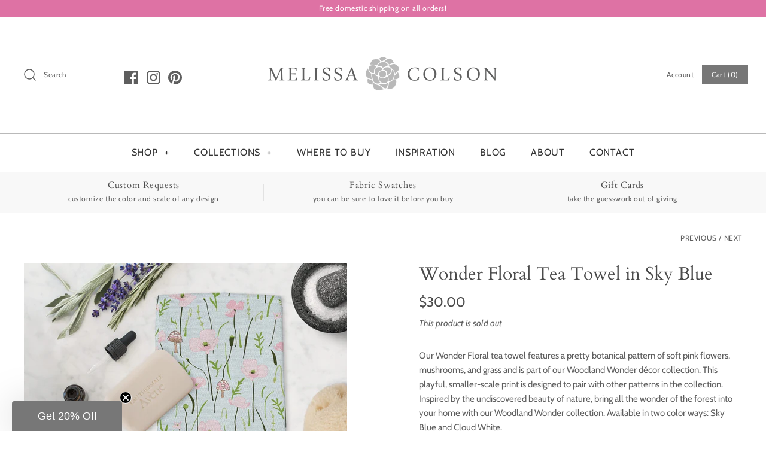

--- FILE ---
content_type: application/javascript; charset=utf-8
request_url: https://recommendations.loopclub.io/v2/storefront/template/?product_id=4808446410815&theme_id=128579993817&page=melissacolson.com%2Fcollections%2Fwoodland-wonder-collection%2Fproducts%2Fwonder-floral-tea-towel-in-sky-blue&r_type=product&r_id=4808446410815&page_type=product_page&currency=USD&shop=melissa-colson.myshopify.com&user_id=1767710877-96bab250-53bd-4ee0-9080-663ee963abdb&theme_store_id=568&locale=en&screen=desktop&qs=%7B%7D&client_id=b18685fa-5719-4a11-92ea-8116da5edba4&collection=woodland-wonder-collection&cbt=true&cbs=true&market=829391065&callback=jsonp_callback_90987
body_size: 6117
content:
jsonp_callback_90987({"visit_id":"1767710879-0489f54b-2069-4a25-9c78-00e14728bae7","widgets":[{"id":193033,"page_id":57949,"widget_serve_id":"e555a2fe-7ec1-44f7-9bbb-44b07469116d","type":"bought_together","max_content":10,"min_content":1,"enabled":true,"location":"#shopify-section-product-template > div:nth-of-type(1)","title":"Pairs Well With","css":"[data-rk-widget-id='193033'] .rktheme-addtocart-select-arrow::after {  border-top-color: #fff;}[data-rk-widget-id='193033'] .rktheme-bundle-add-to-cart {  background-color: #777777;  color: #fff;}[data-rk-widget-id='193033'] .rktheme-bundle-add-to-cart:hover {  background-color: #777777;}[data-rk-widget-id='193033'] .rktheme-bundle-total-price-amounts {  color: #777777;}[data-rk-widget-id='193033'] .rktheme-bundle-product-item-prices {  color: #777777;}[data-rk-widget-id='193033'] .rktheme-widget-title {  font-size: 40px;}","layout":"carousel","cart_button_text":"Add to Cart","page_type":"product_page","desktop_per_view":4,"mobile_per_view":2,"carousel_control":"arrow","position_enabled":true,"position":3,"enable_cart_button":false,"cart_button_template":null,"extra":{"slots":[],"auto_position_on":true,"auto_position_last_updated_at":1596916462344},"enable_popup":false,"popup_config":{},"show_discount_label":false,"allow_out_of_stock":true,"tablet_per_view":3,"discount_config":{},"cart_properties":{},"template":"<section class='rktheme-widget-container' data-layout='carousel'>    <h4 class='align-center'><span>Pairs Well With</span></h4>    <div class='rktheme-carousel-wrap'>      <div class='rktheme-carousel-container glide'>        <div class=\"rktheme-carousel-track glide__track\" data-glide-el=\"track\">          <ul class=\"rktheme-carousel-slides glide__slides\">                                                                                                                <li class='rktheme-carousel-slide glide__slide'>                <div class='rktheme-product-card rktheme-grid-product' data-rk-product-id='4438985670719'>                  <a class='rktheme-product-image-wrap' href='/products/olivia-the-owl-art-print' data-rk-track-type='clicked' data-rk-track-prevent-default='true'>                      <img class='rktheme-product-image  rktheme-product-image--primary' data-sizes=\"auto\" src=\"https://cdn.shopify.com/s/files/1/0105/6289/5935/products/olivia-the-owl-giclee-art-print-171776_600x.jpg?v=1602821923\" data-src=\"https://cdn.shopify.com/s/files/1/0105/6289/5935/products/olivia-the-owl-giclee-art-print-171776_600x.jpg?v=1602821923\" data-srcset=\"https://cdn.shopify.com/s/files/1/0105/6289/5935/products/olivia-the-owl-giclee-art-print-171776_180x.jpg?v=1602821923 180w 180h, https://cdn.shopify.com/s/files/1/0105/6289/5935/products/olivia-the-owl-giclee-art-print-171776_360x.jpg?v=1602821923 360w 360h, https://cdn.shopify.com/s/files/1/0105/6289/5935/products/olivia-the-owl-giclee-art-print-171776_540x.jpg?v=1602821923 540w 540h, https://cdn.shopify.com/s/files/1/0105/6289/5935/products/olivia-the-owl-giclee-art-print-171776_720x.jpg?v=1602821923 720w 720h, https://cdn.shopify.com/s/files/1/0105/6289/5935/products/olivia-the-owl-giclee-art-print-171776_900x.jpg?v=1602821923 900w 900h, https://cdn.shopify.com/s/files/1/0105/6289/5935/products/olivia-the-owl-giclee-art-print-171776_1080x.jpg?v=1602821923 1080w 1080h, https://cdn.shopify.com/s/files/1/0105/6289/5935/products/olivia-the-owl-giclee-art-print-171776_1296x.jpg?v=1602821923 1296w 1296h, https://cdn.shopify.com/s/files/1/0105/6289/5935/products/olivia-the-owl-giclee-art-print-171776_1512x.jpg?v=1602821923 1512w 1512h, https://cdn.shopify.com/s/files/1/0105/6289/5935/products/olivia-the-owl-giclee-art-print-171776_1728x.jpg?v=1602821923 1728w 1728h, https://cdn.shopify.com/s/files/1/0105/6289/5935/products/olivia-the-owl-giclee-art-print-171776_1950x.jpg?v=1602821923 1950w 1950h, https://cdn.shopify.com/s/files/1/0105/6289/5935/products/olivia-the-owl-giclee-art-print-171776.jpg?v=1602821923 2000w 2000h\" alt='Olivia the Owl Giclée Art Print' />                      <img class='rktheme-product-image  Image--lazyload rktheme-product-image--secondary' data-sizes=\"auto\" src=\"https://cdn.shopify.com/s/files/1/0105/6289/5935/products/olivia-the-owl-giclee-art-print-209219_600x.jpg?v=1602821923\" data-src=\"https://cdn.shopify.com/s/files/1/0105/6289/5935/products/olivia-the-owl-giclee-art-print-209219_600x.jpg?v=1602821923\" data-srcset=\"https://cdn.shopify.com/s/files/1/0105/6289/5935/products/olivia-the-owl-giclee-art-print-209219_180x.jpg?v=1602821923 180w 180h, https://cdn.shopify.com/s/files/1/0105/6289/5935/products/olivia-the-owl-giclee-art-print-209219_360x.jpg?v=1602821923 360w 360h, https://cdn.shopify.com/s/files/1/0105/6289/5935/products/olivia-the-owl-giclee-art-print-209219_540x.jpg?v=1602821923 540w 540h, https://cdn.shopify.com/s/files/1/0105/6289/5935/products/olivia-the-owl-giclee-art-print-209219_720x.jpg?v=1602821923 720w 720h, https://cdn.shopify.com/s/files/1/0105/6289/5935/products/olivia-the-owl-giclee-art-print-209219_900x.jpg?v=1602821923 900w 900h, https://cdn.shopify.com/s/files/1/0105/6289/5935/products/olivia-the-owl-giclee-art-print-209219_1080x.jpg?v=1602821923 1080w 1080h, https://cdn.shopify.com/s/files/1/0105/6289/5935/products/olivia-the-owl-giclee-art-print-209219_1296x.jpg?v=1602821923 1296w 1296h, https://cdn.shopify.com/s/files/1/0105/6289/5935/products/olivia-the-owl-giclee-art-print-209219_1512x.jpg?v=1602821923 1512w 1512h, https://cdn.shopify.com/s/files/1/0105/6289/5935/products/olivia-the-owl-giclee-art-print-209219_1728x.jpg?v=1602821923 1728w 1728h, https://cdn.shopify.com/s/files/1/0105/6289/5935/products/olivia-the-owl-giclee-art-print-209219_1950x.jpg?v=1602821923 1950w 1950h, https://cdn.shopify.com/s/files/1/0105/6289/5935/products/olivia-the-owl-giclee-art-print-209219.jpg?v=1602821923 2048w 2048h\" alt='Olivia the Owl Giclée Art Print' />                    <div class='rktheme-discount-label' data-compare-price=\"None\" data-price=\"30.0\" data-label=\"{percent} off\"></div>                    <div class='rktheme-added-to-cart-tooltip'>Added to cart!</div>                  </a>                  <div class='rktheme-product-details'>                      <div class='rktheme-product-vendor rktheme-product-vendor--above-title'>Melissa Colson</div>                    <a class='rktheme-product-title' href='/products/olivia-the-owl-art-print' data-rk-track-type='clicked' data-rk-track-prevent-default='true'>                      Olivia the Owl Giclée Art Print                    </a>                      <div class='rktheme-product-vendor rktheme-product-vendor--below-title'>Melissa Colson</div>                    <div class='rktheme-product-price-wrap' data-compare-price='False'>                        <span class='rktheme-product-price rktheme-product-price--original'>                          <span class='money'>$30.00</span>                        </span>                    </div>                    <div class='rktheme-addtocart-container'>                        <div class='rktheme-addtocart-select-wrap'>                          <select class='rktheme-addtocart-select'>                            <option selected disabled value=\"-1\">Add to cart</option>                                <option value=\"31529404891199\">8\" x 10\"</option>                                <option value=\"31529404923967\">11\" x 14\"</option>                                <option value=\"31529404956735\">16\" x 20\"</option>                          </select>                          <div class='rktheme-addtocart-select-arrow'></div>                        </div>                    </div>                  </div>                </div>              </li>                                                                                                                <li class='rktheme-carousel-slide glide__slide'>                <div class='rktheme-product-card rktheme-grid-product' data-rk-product-id='4439015129151'>                  <a class='rktheme-product-image-wrap' href='/products/wonder-floral-giclee-art-print-1-of-2' data-rk-track-type='clicked' data-rk-track-prevent-default='true'>                      <img class='rktheme-product-image  rktheme-product-image--primary' data-sizes=\"auto\" src=\"https://cdn.shopify.com/s/files/1/0105/6289/5935/products/wonder-floral-1-of-2-art-print-882206_600x.jpg?v=1579217084\" data-src=\"https://cdn.shopify.com/s/files/1/0105/6289/5935/products/wonder-floral-1-of-2-art-print-882206_600x.jpg?v=1579217084\" data-srcset=\"https://cdn.shopify.com/s/files/1/0105/6289/5935/products/wonder-floral-1-of-2-art-print-882206_180x.jpg?v=1579217084 180w 180h, https://cdn.shopify.com/s/files/1/0105/6289/5935/products/wonder-floral-1-of-2-art-print-882206_360x.jpg?v=1579217084 360w 360h, https://cdn.shopify.com/s/files/1/0105/6289/5935/products/wonder-floral-1-of-2-art-print-882206_540x.jpg?v=1579217084 540w 540h, https://cdn.shopify.com/s/files/1/0105/6289/5935/products/wonder-floral-1-of-2-art-print-882206_720x.jpg?v=1579217084 720w 720h, https://cdn.shopify.com/s/files/1/0105/6289/5935/products/wonder-floral-1-of-2-art-print-882206_900x.jpg?v=1579217084 900w 900h, https://cdn.shopify.com/s/files/1/0105/6289/5935/products/wonder-floral-1-of-2-art-print-882206_1080x.jpg?v=1579217084 1080w 1080h, https://cdn.shopify.com/s/files/1/0105/6289/5935/products/wonder-floral-1-of-2-art-print-882206_1296x.jpg?v=1579217084 1296w 1296h, https://cdn.shopify.com/s/files/1/0105/6289/5935/products/wonder-floral-1-of-2-art-print-882206_1512x.jpg?v=1579217084 1512w 1512h, https://cdn.shopify.com/s/files/1/0105/6289/5935/products/wonder-floral-1-of-2-art-print-882206_1728x.jpg?v=1579217084 1728w 1728h, https://cdn.shopify.com/s/files/1/0105/6289/5935/products/wonder-floral-1-of-2-art-print-882206_1950x.jpg?v=1579217084 1950w 1950h, https://cdn.shopify.com/s/files/1/0105/6289/5935/products/wonder-floral-1-of-2-art-print-882206.jpg?v=1579217084 2000w 2000h\" alt='Wonder Floral Giclée Art Print (1 of 2)' />                    <div class='rktheme-discount-label' data-compare-price=\"None\" data-price=\"30.0\" data-label=\"{percent} off\"></div>                    <div class='rktheme-added-to-cart-tooltip'>Added to cart!</div>                  </a>                  <div class='rktheme-product-details'>                      <div class='rktheme-product-vendor rktheme-product-vendor--above-title'>Melissa Colson</div>                    <a class='rktheme-product-title' href='/products/wonder-floral-giclee-art-print-1-of-2' data-rk-track-type='clicked' data-rk-track-prevent-default='true'>                      Wonder Floral Giclée Art Print (1 of 2)                    </a>                      <div class='rktheme-product-vendor rktheme-product-vendor--below-title'>Melissa Colson</div>                    <div class='rktheme-product-price-wrap' data-compare-price='False'>                        <span class='rktheme-product-price rktheme-product-price--original'>                          <span class='money'>$30.00</span>                        </span>                    </div>                    <div class='rktheme-addtocart-container'>                        <div class='rktheme-addtocart-select-wrap'>                          <select class='rktheme-addtocart-select'>                            <option selected disabled value=\"-1\">Add to cart</option>                                <option value=\"31529520922687\">8\" x 10\"</option>                                <option value=\"31529520955455\">11\" x 14\"</option>                                <option value=\"31529520988223\">16\" x 20\"</option>                          </select>                          <div class='rktheme-addtocart-select-arrow'></div>                        </div>                    </div>                  </div>                </div>              </li>                                                                                                                <li class='rktheme-carousel-slide glide__slide'>                <div class='rktheme-product-card rktheme-grid-product' data-rk-product-id='4648623407167'>                  <a class='rktheme-product-image-wrap' href='/products/little-acorns-art-print' data-rk-track-type='clicked' data-rk-track-prevent-default='true'>                      <img class='rktheme-product-image  rktheme-product-image--primary' data-sizes=\"auto\" src=\"https://cdn.shopify.com/s/files/1/0105/6289/5935/products/little-acorns-giclee-art-print-921011_600x.jpg?v=1602821913\" data-src=\"https://cdn.shopify.com/s/files/1/0105/6289/5935/products/little-acorns-giclee-art-print-921011_600x.jpg?v=1602821913\" data-srcset=\"https://cdn.shopify.com/s/files/1/0105/6289/5935/products/little-acorns-giclee-art-print-921011_180x.jpg?v=1602821913 180w 180h, https://cdn.shopify.com/s/files/1/0105/6289/5935/products/little-acorns-giclee-art-print-921011_360x.jpg?v=1602821913 360w 360h, https://cdn.shopify.com/s/files/1/0105/6289/5935/products/little-acorns-giclee-art-print-921011_540x.jpg?v=1602821913 540w 540h, https://cdn.shopify.com/s/files/1/0105/6289/5935/products/little-acorns-giclee-art-print-921011_720x.jpg?v=1602821913 720w 720h, https://cdn.shopify.com/s/files/1/0105/6289/5935/products/little-acorns-giclee-art-print-921011_900x.jpg?v=1602821913 900w 900h, https://cdn.shopify.com/s/files/1/0105/6289/5935/products/little-acorns-giclee-art-print-921011_1080x.jpg?v=1602821913 1080w 1080h, https://cdn.shopify.com/s/files/1/0105/6289/5935/products/little-acorns-giclee-art-print-921011_1296x.jpg?v=1602821913 1296w 1296h, https://cdn.shopify.com/s/files/1/0105/6289/5935/products/little-acorns-giclee-art-print-921011_1512x.jpg?v=1602821913 1512w 1512h, https://cdn.shopify.com/s/files/1/0105/6289/5935/products/little-acorns-giclee-art-print-921011_1728x.jpg?v=1602821913 1728w 1728h, https://cdn.shopify.com/s/files/1/0105/6289/5935/products/little-acorns-giclee-art-print-921011_1950x.jpg?v=1602821913 1950w 1950h, https://cdn.shopify.com/s/files/1/0105/6289/5935/products/little-acorns-giclee-art-print-921011.jpg?v=1602821913 2000w 2000h\" alt='Little Acorns Giclée Art Print' />                      <img class='rktheme-product-image  Image--lazyload rktheme-product-image--secondary' data-sizes=\"auto\" src=\"https://cdn.shopify.com/s/files/1/0105/6289/5935/products/little-acorns-giclee-art-print-425156_600x.jpg?v=1602821913\" data-src=\"https://cdn.shopify.com/s/files/1/0105/6289/5935/products/little-acorns-giclee-art-print-425156_600x.jpg?v=1602821913\" data-srcset=\"https://cdn.shopify.com/s/files/1/0105/6289/5935/products/little-acorns-giclee-art-print-425156_180x.jpg?v=1602821913 180w 180h, https://cdn.shopify.com/s/files/1/0105/6289/5935/products/little-acorns-giclee-art-print-425156_360x.jpg?v=1602821913 360w 360h, https://cdn.shopify.com/s/files/1/0105/6289/5935/products/little-acorns-giclee-art-print-425156_540x.jpg?v=1602821913 540w 540h, https://cdn.shopify.com/s/files/1/0105/6289/5935/products/little-acorns-giclee-art-print-425156_720x.jpg?v=1602821913 720w 720h, https://cdn.shopify.com/s/files/1/0105/6289/5935/products/little-acorns-giclee-art-print-425156_900x.jpg?v=1602821913 900w 900h, https://cdn.shopify.com/s/files/1/0105/6289/5935/products/little-acorns-giclee-art-print-425156_1080x.jpg?v=1602821913 1080w 1080h, https://cdn.shopify.com/s/files/1/0105/6289/5935/products/little-acorns-giclee-art-print-425156_1296x.jpg?v=1602821913 1296w 1296h, https://cdn.shopify.com/s/files/1/0105/6289/5935/products/little-acorns-giclee-art-print-425156_1512x.jpg?v=1602821913 1512w 1512h, https://cdn.shopify.com/s/files/1/0105/6289/5935/products/little-acorns-giclee-art-print-425156_1728x.jpg?v=1602821913 1728w 1728h, https://cdn.shopify.com/s/files/1/0105/6289/5935/products/little-acorns-giclee-art-print-425156_1950x.jpg?v=1602821913 1950w 1950h, https://cdn.shopify.com/s/files/1/0105/6289/5935/products/little-acorns-giclee-art-print-425156.jpg?v=1602821913 2048w 2048h\" alt='Little Acorns Giclée Art Print' />                    <div class='rktheme-discount-label' data-compare-price=\"None\" data-price=\"30.0\" data-label=\"{percent} off\"></div>                    <div class='rktheme-added-to-cart-tooltip'>Added to cart!</div>                  </a>                  <div class='rktheme-product-details'>                      <div class='rktheme-product-vendor rktheme-product-vendor--above-title'>Melissa Colson</div>                    <a class='rktheme-product-title' href='/products/little-acorns-art-print' data-rk-track-type='clicked' data-rk-track-prevent-default='true'>                      Little Acorns Giclée Art Print                    </a>                      <div class='rktheme-product-vendor rktheme-product-vendor--below-title'>Melissa Colson</div>                    <div class='rktheme-product-price-wrap' data-compare-price='False'>                        <span class='rktheme-product-price rktheme-product-price--original'>                          <span class='money'>$30.00</span>                        </span>                    </div>                    <div class='rktheme-addtocart-container'>                        <div class='rktheme-addtocart-select-wrap'>                          <select class='rktheme-addtocart-select'>                            <option selected disabled value=\"-1\">Add to cart</option>                                <option value=\"32535013589055\">8\" x 10\"</option>                                <option value=\"32535013621823\">11\" x 14\"</option>                                <option value=\"32535013654591\">16\" x 20\"</option>                          </select>                          <div class='rktheme-addtocart-select-arrow'></div>                        </div>                    </div>                  </div>                </div>              </li>                                                                                                                <li class='rktheme-carousel-slide glide__slide'>                <div class='rktheme-product-card rktheme-grid-product' data-rk-product-id='4808756428863'>                  <a class='rktheme-product-image-wrap' href='/products/woodland-bouquet-tea-towel-in-sky-blue' data-rk-track-type='clicked' data-rk-track-prevent-default='true'>                      <img class='rktheme-product-image  rktheme-product-image--primary' data-sizes=\"auto\" src=\"https://cdn.shopify.com/s/files/1/0105/6289/5935/products/woodland-bouquet-tea-towel-in-sky-blue-897040_600x.jpg?v=1614452981\" data-src=\"https://cdn.shopify.com/s/files/1/0105/6289/5935/products/woodland-bouquet-tea-towel-in-sky-blue-897040_600x.jpg?v=1614452981\" data-srcset=\"https://cdn.shopify.com/s/files/1/0105/6289/5935/products/woodland-bouquet-tea-towel-in-sky-blue-897040_180x.jpg?v=1614452981 180w 180h, https://cdn.shopify.com/s/files/1/0105/6289/5935/products/woodland-bouquet-tea-towel-in-sky-blue-897040_360x.jpg?v=1614452981 360w 360h, https://cdn.shopify.com/s/files/1/0105/6289/5935/products/woodland-bouquet-tea-towel-in-sky-blue-897040_540x.jpg?v=1614452981 540w 540h, https://cdn.shopify.com/s/files/1/0105/6289/5935/products/woodland-bouquet-tea-towel-in-sky-blue-897040_720x.jpg?v=1614452981 720w 720h, https://cdn.shopify.com/s/files/1/0105/6289/5935/products/woodland-bouquet-tea-towel-in-sky-blue-897040_900x.jpg?v=1614452981 900w 900h, https://cdn.shopify.com/s/files/1/0105/6289/5935/products/woodland-bouquet-tea-towel-in-sky-blue-897040_1080x.jpg?v=1614452981 1080w 1080h, https://cdn.shopify.com/s/files/1/0105/6289/5935/products/woodland-bouquet-tea-towel-in-sky-blue-897040_1296x.jpg?v=1614452981 1296w 1296h, https://cdn.shopify.com/s/files/1/0105/6289/5935/products/woodland-bouquet-tea-towel-in-sky-blue-897040_1512x.jpg?v=1614452981 1512w 1512h, https://cdn.shopify.com/s/files/1/0105/6289/5935/products/woodland-bouquet-tea-towel-in-sky-blue-897040_1728x.jpg?v=1614452981 1728w 1728h, https://cdn.shopify.com/s/files/1/0105/6289/5935/products/woodland-bouquet-tea-towel-in-sky-blue-897040_1950x.jpg?v=1614452981 1950w 1950h, https://cdn.shopify.com/s/files/1/0105/6289/5935/products/woodland-bouquet-tea-towel-in-sky-blue-897040.jpg?v=1614452981 2048w 2048h\" alt='Woodland Bouquet Tea Towel in Sky Blue' />                      <img class='rktheme-product-image  Image--lazyload rktheme-product-image--secondary' data-sizes=\"auto\" src=\"https://cdn.shopify.com/s/files/1/0105/6289/5935/products/woodland-bouquet-tea-towel-in-sky-blue-287426_600x.jpg?v=1614452981\" data-src=\"https://cdn.shopify.com/s/files/1/0105/6289/5935/products/woodland-bouquet-tea-towel-in-sky-blue-287426_600x.jpg?v=1614452981\" data-srcset=\"https://cdn.shopify.com/s/files/1/0105/6289/5935/products/woodland-bouquet-tea-towel-in-sky-blue-287426_180x.jpg?v=1614452981 180w 180h, https://cdn.shopify.com/s/files/1/0105/6289/5935/products/woodland-bouquet-tea-towel-in-sky-blue-287426_360x.jpg?v=1614452981 360w 360h, https://cdn.shopify.com/s/files/1/0105/6289/5935/products/woodland-bouquet-tea-towel-in-sky-blue-287426_540x.jpg?v=1614452981 540w 540h, https://cdn.shopify.com/s/files/1/0105/6289/5935/products/woodland-bouquet-tea-towel-in-sky-blue-287426_720x.jpg?v=1614452981 720w 720h, https://cdn.shopify.com/s/files/1/0105/6289/5935/products/woodland-bouquet-tea-towel-in-sky-blue-287426_900x.jpg?v=1614452981 900w 900h, https://cdn.shopify.com/s/files/1/0105/6289/5935/products/woodland-bouquet-tea-towel-in-sky-blue-287426_1080x.jpg?v=1614452981 1080w 1080h, https://cdn.shopify.com/s/files/1/0105/6289/5935/products/woodland-bouquet-tea-towel-in-sky-blue-287426_1296x.jpg?v=1614452981 1296w 1296h, https://cdn.shopify.com/s/files/1/0105/6289/5935/products/woodland-bouquet-tea-towel-in-sky-blue-287426_1512x.jpg?v=1614452981 1512w 1512h, https://cdn.shopify.com/s/files/1/0105/6289/5935/products/woodland-bouquet-tea-towel-in-sky-blue-287426_1728x.jpg?v=1614452981 1728w 1728h, https://cdn.shopify.com/s/files/1/0105/6289/5935/products/woodland-bouquet-tea-towel-in-sky-blue-287426_1950x.jpg?v=1614452981 1950w 1950h, https://cdn.shopify.com/s/files/1/0105/6289/5935/products/woodland-bouquet-tea-towel-in-sky-blue-287426.jpg?v=1614452981 2000w 2000h\" alt='Woodland Bouquet Tea Towel in Sky Blue' />                    <div class='rktheme-discount-label' data-compare-price=\"None\" data-price=\"30.0\" data-label=\"{percent} off\"></div>                    <div class='rktheme-added-to-cart-tooltip'>Added to cart!</div>                  </a>                  <div class='rktheme-product-details'>                      <div class='rktheme-product-vendor rktheme-product-vendor--above-title'>Melissa Colson</div>                    <a class='rktheme-product-title' href='/products/woodland-bouquet-tea-towel-in-sky-blue' data-rk-track-type='clicked' data-rk-track-prevent-default='true'>                      Woodland Bouquet Tea Towel in Sky Blue                    </a>                      <div class='rktheme-product-vendor rktheme-product-vendor--below-title'>Melissa Colson</div>                    <div class='rktheme-product-price-wrap' data-compare-price='False'>                        <span class='rktheme-product-price rktheme-product-price--original'>                          <span class='money'>$30.00</span>                        </span>                    </div>                    <div class='rktheme-addtocart-container'>                        <button class='rktheme-addtocart-button' data-rk-variant-id='33117924327487'>Add to cart</button>                    </div>                  </div>                </div>              </li>                                                                                                                <li class='rktheme-carousel-slide glide__slide'>                <div class='rktheme-product-card rktheme-grid-product' data-rk-product-id='4810615980095'>                  <a class='rktheme-product-image-wrap' href='/products/woodland-stripe-tea-towel-in-blue-pink' data-rk-track-type='clicked' data-rk-track-prevent-default='true'>                      <img class='rktheme-product-image  rktheme-product-image--primary' data-sizes=\"auto\" src=\"https://cdn.shopify.com/s/files/1/0105/6289/5935/products/woodland-stripe-tea-towel-in-blue-pink-175795_600x.jpg?v=1602290544\" data-src=\"https://cdn.shopify.com/s/files/1/0105/6289/5935/products/woodland-stripe-tea-towel-in-blue-pink-175795_600x.jpg?v=1602290544\" data-srcset=\"https://cdn.shopify.com/s/files/1/0105/6289/5935/products/woodland-stripe-tea-towel-in-blue-pink-175795_180x.jpg?v=1602290544 180w 180h, https://cdn.shopify.com/s/files/1/0105/6289/5935/products/woodland-stripe-tea-towel-in-blue-pink-175795_360x.jpg?v=1602290544 360w 360h, https://cdn.shopify.com/s/files/1/0105/6289/5935/products/woodland-stripe-tea-towel-in-blue-pink-175795_540x.jpg?v=1602290544 540w 540h, https://cdn.shopify.com/s/files/1/0105/6289/5935/products/woodland-stripe-tea-towel-in-blue-pink-175795_720x.jpg?v=1602290544 720w 720h, https://cdn.shopify.com/s/files/1/0105/6289/5935/products/woodland-stripe-tea-towel-in-blue-pink-175795_900x.jpg?v=1602290544 900w 900h, https://cdn.shopify.com/s/files/1/0105/6289/5935/products/woodland-stripe-tea-towel-in-blue-pink-175795_1080x.jpg?v=1602290544 1080w 1080h, https://cdn.shopify.com/s/files/1/0105/6289/5935/products/woodland-stripe-tea-towel-in-blue-pink-175795_1296x.jpg?v=1602290544 1296w 1296h, https://cdn.shopify.com/s/files/1/0105/6289/5935/products/woodland-stripe-tea-towel-in-blue-pink-175795_1512x.jpg?v=1602290544 1512w 1512h, https://cdn.shopify.com/s/files/1/0105/6289/5935/products/woodland-stripe-tea-towel-in-blue-pink-175795_1728x.jpg?v=1602290544 1728w 1728h, https://cdn.shopify.com/s/files/1/0105/6289/5935/products/woodland-stripe-tea-towel-in-blue-pink-175795_1950x.jpg?v=1602290544 1950w 1950h, https://cdn.shopify.com/s/files/1/0105/6289/5935/products/woodland-stripe-tea-towel-in-blue-pink-175795.jpg?v=1602290544 2000w 2000h\" alt='Woodland Stripe Tea Towel in Blue / Pink' />                      <img class='rktheme-product-image  Image--lazyload rktheme-product-image--secondary' data-sizes=\"auto\" src=\"https://cdn.shopify.com/s/files/1/0105/6289/5935/products/woodland-stripe-tea-towel-in-blue-pink-876725_600x.jpg?v=1602290544\" data-src=\"https://cdn.shopify.com/s/files/1/0105/6289/5935/products/woodland-stripe-tea-towel-in-blue-pink-876725_600x.jpg?v=1602290544\" data-srcset=\"https://cdn.shopify.com/s/files/1/0105/6289/5935/products/woodland-stripe-tea-towel-in-blue-pink-876725_180x.jpg?v=1602290544 180w 180h, https://cdn.shopify.com/s/files/1/0105/6289/5935/products/woodland-stripe-tea-towel-in-blue-pink-876725_360x.jpg?v=1602290544 360w 360h, https://cdn.shopify.com/s/files/1/0105/6289/5935/products/woodland-stripe-tea-towel-in-blue-pink-876725_540x.jpg?v=1602290544 540w 540h, https://cdn.shopify.com/s/files/1/0105/6289/5935/products/woodland-stripe-tea-towel-in-blue-pink-876725_720x.jpg?v=1602290544 720w 720h, https://cdn.shopify.com/s/files/1/0105/6289/5935/products/woodland-stripe-tea-towel-in-blue-pink-876725_900x.jpg?v=1602290544 900w 900h, https://cdn.shopify.com/s/files/1/0105/6289/5935/products/woodland-stripe-tea-towel-in-blue-pink-876725_1080x.jpg?v=1602290544 1080w 1080h, https://cdn.shopify.com/s/files/1/0105/6289/5935/products/woodland-stripe-tea-towel-in-blue-pink-876725_1296x.jpg?v=1602290544 1296w 1296h, https://cdn.shopify.com/s/files/1/0105/6289/5935/products/woodland-stripe-tea-towel-in-blue-pink-876725_1512x.jpg?v=1602290544 1512w 1512h, https://cdn.shopify.com/s/files/1/0105/6289/5935/products/woodland-stripe-tea-towel-in-blue-pink-876725_1728x.jpg?v=1602290544 1728w 1728h, https://cdn.shopify.com/s/files/1/0105/6289/5935/products/woodland-stripe-tea-towel-in-blue-pink-876725_1950x.jpg?v=1602290544 1950w 1950h, https://cdn.shopify.com/s/files/1/0105/6289/5935/products/woodland-stripe-tea-towel-in-blue-pink-876725.jpg?v=1602290544 2048w 2048h\" alt='Woodland Stripe Tea Towel in Blue / Pink' />                    <div class='rktheme-discount-label' data-compare-price=\"25.0\" data-price=\"30.0\" data-label=\"{percent} off\"></div>                    <div class='rktheme-added-to-cart-tooltip'>Added to cart!</div>                  </a>                  <div class='rktheme-product-details'>                      <div class='rktheme-product-vendor rktheme-product-vendor--above-title'>Melissa Colson</div>                    <a class='rktheme-product-title' href='/products/woodland-stripe-tea-towel-in-blue-pink' data-rk-track-type='clicked' data-rk-track-prevent-default='true'>                      Woodland Stripe Tea Towel in Blue / Pink                    </a>                      <div class='rktheme-product-vendor rktheme-product-vendor--below-title'>Melissa Colson</div>                    <div class='rktheme-product-price-wrap' data-compare-price='False'>                        <span class='rktheme-product-price rktheme-product-price--original'>                          <span class='money'>$30.00</span>                        </span>                    </div>                    <div class='rktheme-addtocart-container'>                        <button class='rktheme-addtocart-button' data-rk-variant-id='33124438212671'>Add to cart</button>                    </div>                  </div>                </div>              </li>                                                                                                                <li class='rktheme-carousel-slide glide__slide'>                <div class='rktheme-product-card rktheme-grid-product' data-rk-product-id='4818567626815'>                  <a class='rktheme-product-image-wrap' href='/products/deer-silhouette-giclee-art-print-in-blue' data-rk-track-type='clicked' data-rk-track-prevent-default='true'>                      <img class='rktheme-product-image  rktheme-product-image--primary' data-sizes=\"auto\" src=\"https://cdn.shopify.com/s/files/1/0105/6289/5935/products/deer-silhouette-giclee-art-print-in-blue-913702_600x.jpg?v=1602908397\" data-src=\"https://cdn.shopify.com/s/files/1/0105/6289/5935/products/deer-silhouette-giclee-art-print-in-blue-913702_600x.jpg?v=1602908397\" data-srcset=\"https://cdn.shopify.com/s/files/1/0105/6289/5935/products/deer-silhouette-giclee-art-print-in-blue-913702_180x.jpg?v=1602908397 180w 180h, https://cdn.shopify.com/s/files/1/0105/6289/5935/products/deer-silhouette-giclee-art-print-in-blue-913702_360x.jpg?v=1602908397 360w 360h, https://cdn.shopify.com/s/files/1/0105/6289/5935/products/deer-silhouette-giclee-art-print-in-blue-913702_540x.jpg?v=1602908397 540w 540h, https://cdn.shopify.com/s/files/1/0105/6289/5935/products/deer-silhouette-giclee-art-print-in-blue-913702_720x.jpg?v=1602908397 720w 720h, https://cdn.shopify.com/s/files/1/0105/6289/5935/products/deer-silhouette-giclee-art-print-in-blue-913702_900x.jpg?v=1602908397 900w 900h, https://cdn.shopify.com/s/files/1/0105/6289/5935/products/deer-silhouette-giclee-art-print-in-blue-913702_1080x.jpg?v=1602908397 1080w 1080h, https://cdn.shopify.com/s/files/1/0105/6289/5935/products/deer-silhouette-giclee-art-print-in-blue-913702_1296x.jpg?v=1602908397 1296w 1296h, https://cdn.shopify.com/s/files/1/0105/6289/5935/products/deer-silhouette-giclee-art-print-in-blue-913702_1512x.jpg?v=1602908397 1512w 1512h, https://cdn.shopify.com/s/files/1/0105/6289/5935/products/deer-silhouette-giclee-art-print-in-blue-913702_1728x.jpg?v=1602908397 1728w 1728h, https://cdn.shopify.com/s/files/1/0105/6289/5935/products/deer-silhouette-giclee-art-print-in-blue-913702_1950x.jpg?v=1602908397 1950w 1950h, https://cdn.shopify.com/s/files/1/0105/6289/5935/products/deer-silhouette-giclee-art-print-in-blue-913702.jpg?v=1602908397 2000w 2000h\" alt='Deer Silhouette Giclée Art Print in Blue' />                      <img class='rktheme-product-image  Image--lazyload rktheme-product-image--secondary' data-sizes=\"auto\" src=\"https://cdn.shopify.com/s/files/1/0105/6289/5935/products/deer-silhouette-giclee-art-print-in-blue-921841_600x.jpg?v=1602908397\" data-src=\"https://cdn.shopify.com/s/files/1/0105/6289/5935/products/deer-silhouette-giclee-art-print-in-blue-921841_600x.jpg?v=1602908397\" data-srcset=\"https://cdn.shopify.com/s/files/1/0105/6289/5935/products/deer-silhouette-giclee-art-print-in-blue-921841_180x.jpg?v=1602908397 180w 180h, https://cdn.shopify.com/s/files/1/0105/6289/5935/products/deer-silhouette-giclee-art-print-in-blue-921841_360x.jpg?v=1602908397 360w 360h, https://cdn.shopify.com/s/files/1/0105/6289/5935/products/deer-silhouette-giclee-art-print-in-blue-921841_540x.jpg?v=1602908397 540w 540h, https://cdn.shopify.com/s/files/1/0105/6289/5935/products/deer-silhouette-giclee-art-print-in-blue-921841_720x.jpg?v=1602908397 720w 720h, https://cdn.shopify.com/s/files/1/0105/6289/5935/products/deer-silhouette-giclee-art-print-in-blue-921841_900x.jpg?v=1602908397 900w 900h, https://cdn.shopify.com/s/files/1/0105/6289/5935/products/deer-silhouette-giclee-art-print-in-blue-921841_1080x.jpg?v=1602908397 1080w 1080h, https://cdn.shopify.com/s/files/1/0105/6289/5935/products/deer-silhouette-giclee-art-print-in-blue-921841_1296x.jpg?v=1602908397 1296w 1296h, https://cdn.shopify.com/s/files/1/0105/6289/5935/products/deer-silhouette-giclee-art-print-in-blue-921841_1512x.jpg?v=1602908397 1512w 1512h, https://cdn.shopify.com/s/files/1/0105/6289/5935/products/deer-silhouette-giclee-art-print-in-blue-921841_1728x.jpg?v=1602908397 1728w 1728h, https://cdn.shopify.com/s/files/1/0105/6289/5935/products/deer-silhouette-giclee-art-print-in-blue-921841_1950x.jpg?v=1602908397 1950w 1950h, https://cdn.shopify.com/s/files/1/0105/6289/5935/products/deer-silhouette-giclee-art-print-in-blue-921841.jpg?v=1602908397 2048w 2048h\" alt='Deer Silhouette Giclée Art Print in Blue' />                    <div class='rktheme-discount-label' data-compare-price=\"None\" data-price=\"30.0\" data-label=\"{percent} off\"></div>                    <div class='rktheme-added-to-cart-tooltip'>Added to cart!</div>                  </a>                  <div class='rktheme-product-details'>                      <div class='rktheme-product-vendor rktheme-product-vendor--above-title'>Melissa Colson</div>                    <a class='rktheme-product-title' href='/products/deer-silhouette-giclee-art-print-in-blue' data-rk-track-type='clicked' data-rk-track-prevent-default='true'>                      Deer Silhouette Giclée Art Print in Blue                    </a>                      <div class='rktheme-product-vendor rktheme-product-vendor--below-title'>Melissa Colson</div>                    <div class='rktheme-product-price-wrap' data-compare-price='False'>                        <span class='rktheme-product-price rktheme-product-price--original'>                          <span class='money'>$30.00</span>                        </span>                    </div>                    <div class='rktheme-addtocart-container'>                        <div class='rktheme-addtocart-select-wrap'>                          <select class='rktheme-addtocart-select'>                            <option selected disabled value=\"-1\">Add to cart</option>                                <option value=\"33151836586047\">8\" x 10\"</option>                                <option value=\"33151836618815\">11\" x 14\"</option>                                <option value=\"33151836651583\">16\" x 20\"</option>                          </select>                          <div class='rktheme-addtocart-select-arrow'></div>                        </div>                    </div>                  </div>                </div>              </li>                                                                                                                <li class='rktheme-carousel-slide glide__slide'>                <div class='rktheme-product-card rktheme-grid-product' data-rk-product-id='4818580504639'>                  <a class='rktheme-product-image-wrap' href='/products/bear-silhouette-giclee-art-print-in-blue' data-rk-track-type='clicked' data-rk-track-prevent-default='true'>                      <img class='rktheme-product-image  rktheme-product-image--primary' data-sizes=\"auto\" src=\"https://cdn.shopify.com/s/files/1/0105/6289/5935/products/bear-silhouette-giclee-art-print-in-blue-285784_600x.jpg?v=1602908398\" data-src=\"https://cdn.shopify.com/s/files/1/0105/6289/5935/products/bear-silhouette-giclee-art-print-in-blue-285784_600x.jpg?v=1602908398\" data-srcset=\"https://cdn.shopify.com/s/files/1/0105/6289/5935/products/bear-silhouette-giclee-art-print-in-blue-285784_180x.jpg?v=1602908398 180w 180h, https://cdn.shopify.com/s/files/1/0105/6289/5935/products/bear-silhouette-giclee-art-print-in-blue-285784_360x.jpg?v=1602908398 360w 360h, https://cdn.shopify.com/s/files/1/0105/6289/5935/products/bear-silhouette-giclee-art-print-in-blue-285784_540x.jpg?v=1602908398 540w 540h, https://cdn.shopify.com/s/files/1/0105/6289/5935/products/bear-silhouette-giclee-art-print-in-blue-285784_720x.jpg?v=1602908398 720w 720h, https://cdn.shopify.com/s/files/1/0105/6289/5935/products/bear-silhouette-giclee-art-print-in-blue-285784_900x.jpg?v=1602908398 900w 900h, https://cdn.shopify.com/s/files/1/0105/6289/5935/products/bear-silhouette-giclee-art-print-in-blue-285784_1080x.jpg?v=1602908398 1080w 1080h, https://cdn.shopify.com/s/files/1/0105/6289/5935/products/bear-silhouette-giclee-art-print-in-blue-285784_1296x.jpg?v=1602908398 1296w 1296h, https://cdn.shopify.com/s/files/1/0105/6289/5935/products/bear-silhouette-giclee-art-print-in-blue-285784_1512x.jpg?v=1602908398 1512w 1512h, https://cdn.shopify.com/s/files/1/0105/6289/5935/products/bear-silhouette-giclee-art-print-in-blue-285784_1728x.jpg?v=1602908398 1728w 1728h, https://cdn.shopify.com/s/files/1/0105/6289/5935/products/bear-silhouette-giclee-art-print-in-blue-285784_1950x.jpg?v=1602908398 1950w 1950h, https://cdn.shopify.com/s/files/1/0105/6289/5935/products/bear-silhouette-giclee-art-print-in-blue-285784.jpg?v=1602908398 2000w 2000h\" alt='Bear Silhouette Giclée Art Print in Blue' />                      <img class='rktheme-product-image  Image--lazyload rktheme-product-image--secondary' data-sizes=\"auto\" src=\"https://cdn.shopify.com/s/files/1/0105/6289/5935/products/bear-silhouette-giclee-art-print-in-blue-656620_600x.jpg?v=1602908398\" data-src=\"https://cdn.shopify.com/s/files/1/0105/6289/5935/products/bear-silhouette-giclee-art-print-in-blue-656620_600x.jpg?v=1602908398\" data-srcset=\"https://cdn.shopify.com/s/files/1/0105/6289/5935/products/bear-silhouette-giclee-art-print-in-blue-656620_180x.jpg?v=1602908398 180w 180h, https://cdn.shopify.com/s/files/1/0105/6289/5935/products/bear-silhouette-giclee-art-print-in-blue-656620_360x.jpg?v=1602908398 360w 360h, https://cdn.shopify.com/s/files/1/0105/6289/5935/products/bear-silhouette-giclee-art-print-in-blue-656620_540x.jpg?v=1602908398 540w 540h, https://cdn.shopify.com/s/files/1/0105/6289/5935/products/bear-silhouette-giclee-art-print-in-blue-656620_720x.jpg?v=1602908398 720w 720h, https://cdn.shopify.com/s/files/1/0105/6289/5935/products/bear-silhouette-giclee-art-print-in-blue-656620_900x.jpg?v=1602908398 900w 900h, https://cdn.shopify.com/s/files/1/0105/6289/5935/products/bear-silhouette-giclee-art-print-in-blue-656620_1080x.jpg?v=1602908398 1080w 1080h, https://cdn.shopify.com/s/files/1/0105/6289/5935/products/bear-silhouette-giclee-art-print-in-blue-656620_1296x.jpg?v=1602908398 1296w 1296h, https://cdn.shopify.com/s/files/1/0105/6289/5935/products/bear-silhouette-giclee-art-print-in-blue-656620_1512x.jpg?v=1602908398 1512w 1512h, https://cdn.shopify.com/s/files/1/0105/6289/5935/products/bear-silhouette-giclee-art-print-in-blue-656620_1728x.jpg?v=1602908398 1728w 1728h, https://cdn.shopify.com/s/files/1/0105/6289/5935/products/bear-silhouette-giclee-art-print-in-blue-656620_1950x.jpg?v=1602908398 1950w 1950h, https://cdn.shopify.com/s/files/1/0105/6289/5935/products/bear-silhouette-giclee-art-print-in-blue-656620.jpg?v=1602908398 2048w 2048h\" alt='Bear Silhouette Giclée Art Print in Blue' />                    <div class='rktheme-discount-label' data-compare-price=\"None\" data-price=\"30.0\" data-label=\"{percent} off\"></div>                    <div class='rktheme-added-to-cart-tooltip'>Added to cart!</div>                  </a>                  <div class='rktheme-product-details'>                      <div class='rktheme-product-vendor rktheme-product-vendor--above-title'>Melissa Colson</div>                    <a class='rktheme-product-title' href='/products/bear-silhouette-giclee-art-print-in-blue' data-rk-track-type='clicked' data-rk-track-prevent-default='true'>                      Bear Silhouette Giclée Art Print in Blue                    </a>                      <div class='rktheme-product-vendor rktheme-product-vendor--below-title'>Melissa Colson</div>                    <div class='rktheme-product-price-wrap' data-compare-price='False'>                        <span class='rktheme-product-price rktheme-product-price--original'>                          <span class='money'>$30.00</span>                        </span>                    </div>                    <div class='rktheme-addtocart-container'>                        <div class='rktheme-addtocart-select-wrap'>                          <select class='rktheme-addtocart-select'>                            <option selected disabled value=\"-1\">Add to cart</option>                                <option value=\"33151871090751\">8\" x 10\"</option>                                <option value=\"33151871123519\">11\" x 14\"</option>                                <option value=\"33151871156287\">16\" x 20\"</option>                          </select>                          <div class='rktheme-addtocart-select-arrow'></div>                        </div>                    </div>                  </div>                </div>              </li>                                                                                                                <li class='rktheme-carousel-slide glide__slide'>                <div class='rktheme-product-card rktheme-grid-product' data-rk-product-id='4818592825407'>                  <a class='rktheme-product-image-wrap' href='/products/squirrel-silhouette-giclee-art-print-in-blue' data-rk-track-type='clicked' data-rk-track-prevent-default='true'>                      <img class='rktheme-product-image  rktheme-product-image--primary' data-sizes=\"auto\" src=\"https://cdn.shopify.com/s/files/1/0105/6289/5935/products/squirrel-silhouette-giclee-art-print-in-blue-842691_600x.jpg?v=1602908452\" data-src=\"https://cdn.shopify.com/s/files/1/0105/6289/5935/products/squirrel-silhouette-giclee-art-print-in-blue-842691_600x.jpg?v=1602908452\" data-srcset=\"https://cdn.shopify.com/s/files/1/0105/6289/5935/products/squirrel-silhouette-giclee-art-print-in-blue-842691_180x.jpg?v=1602908452 180w 180h, https://cdn.shopify.com/s/files/1/0105/6289/5935/products/squirrel-silhouette-giclee-art-print-in-blue-842691_360x.jpg?v=1602908452 360w 360h, https://cdn.shopify.com/s/files/1/0105/6289/5935/products/squirrel-silhouette-giclee-art-print-in-blue-842691_540x.jpg?v=1602908452 540w 540h, https://cdn.shopify.com/s/files/1/0105/6289/5935/products/squirrel-silhouette-giclee-art-print-in-blue-842691_720x.jpg?v=1602908452 720w 720h, https://cdn.shopify.com/s/files/1/0105/6289/5935/products/squirrel-silhouette-giclee-art-print-in-blue-842691_900x.jpg?v=1602908452 900w 900h, https://cdn.shopify.com/s/files/1/0105/6289/5935/products/squirrel-silhouette-giclee-art-print-in-blue-842691_1080x.jpg?v=1602908452 1080w 1080h, https://cdn.shopify.com/s/files/1/0105/6289/5935/products/squirrel-silhouette-giclee-art-print-in-blue-842691_1296x.jpg?v=1602908452 1296w 1296h, https://cdn.shopify.com/s/files/1/0105/6289/5935/products/squirrel-silhouette-giclee-art-print-in-blue-842691_1512x.jpg?v=1602908452 1512w 1512h, https://cdn.shopify.com/s/files/1/0105/6289/5935/products/squirrel-silhouette-giclee-art-print-in-blue-842691_1728x.jpg?v=1602908452 1728w 1728h, https://cdn.shopify.com/s/files/1/0105/6289/5935/products/squirrel-silhouette-giclee-art-print-in-blue-842691_1950x.jpg?v=1602908452 1950w 1950h, https://cdn.shopify.com/s/files/1/0105/6289/5935/products/squirrel-silhouette-giclee-art-print-in-blue-842691.jpg?v=1602908452 2000w 2000h\" alt='Squirrel Silhouette Giclée Art Print in Blue' />                      <img class='rktheme-product-image  Image--lazyload rktheme-product-image--secondary' data-sizes=\"auto\" src=\"https://cdn.shopify.com/s/files/1/0105/6289/5935/products/squirrel-silhouette-giclee-art-print-in-blue-461599_600x.jpg?v=1602908452\" data-src=\"https://cdn.shopify.com/s/files/1/0105/6289/5935/products/squirrel-silhouette-giclee-art-print-in-blue-461599_600x.jpg?v=1602908452\" data-srcset=\"https://cdn.shopify.com/s/files/1/0105/6289/5935/products/squirrel-silhouette-giclee-art-print-in-blue-461599_180x.jpg?v=1602908452 180w 180h, https://cdn.shopify.com/s/files/1/0105/6289/5935/products/squirrel-silhouette-giclee-art-print-in-blue-461599_360x.jpg?v=1602908452 360w 360h, https://cdn.shopify.com/s/files/1/0105/6289/5935/products/squirrel-silhouette-giclee-art-print-in-blue-461599_540x.jpg?v=1602908452 540w 540h, https://cdn.shopify.com/s/files/1/0105/6289/5935/products/squirrel-silhouette-giclee-art-print-in-blue-461599_720x.jpg?v=1602908452 720w 720h, https://cdn.shopify.com/s/files/1/0105/6289/5935/products/squirrel-silhouette-giclee-art-print-in-blue-461599_900x.jpg?v=1602908452 900w 900h, https://cdn.shopify.com/s/files/1/0105/6289/5935/products/squirrel-silhouette-giclee-art-print-in-blue-461599_1080x.jpg?v=1602908452 1080w 1080h, https://cdn.shopify.com/s/files/1/0105/6289/5935/products/squirrel-silhouette-giclee-art-print-in-blue-461599_1296x.jpg?v=1602908452 1296w 1296h, https://cdn.shopify.com/s/files/1/0105/6289/5935/products/squirrel-silhouette-giclee-art-print-in-blue-461599_1512x.jpg?v=1602908452 1512w 1512h, https://cdn.shopify.com/s/files/1/0105/6289/5935/products/squirrel-silhouette-giclee-art-print-in-blue-461599_1728x.jpg?v=1602908452 1728w 1728h, https://cdn.shopify.com/s/files/1/0105/6289/5935/products/squirrel-silhouette-giclee-art-print-in-blue-461599_1950x.jpg?v=1602908452 1950w 1950h, https://cdn.shopify.com/s/files/1/0105/6289/5935/products/squirrel-silhouette-giclee-art-print-in-blue-461599.jpg?v=1602908452 2048w 2048h\" alt='Squirrel Silhouette Giclée Art Print in Blue' />                    <div class='rktheme-discount-label' data-compare-price=\"None\" data-price=\"30.0\" data-label=\"{percent} off\"></div>                    <div class='rktheme-added-to-cart-tooltip'>Added to cart!</div>                  </a>                  <div class='rktheme-product-details'>                      <div class='rktheme-product-vendor rktheme-product-vendor--above-title'>Melissa Colson</div>                    <a class='rktheme-product-title' href='/products/squirrel-silhouette-giclee-art-print-in-blue' data-rk-track-type='clicked' data-rk-track-prevent-default='true'>                      Squirrel Silhouette Giclée Art Print in Blue                    </a>                      <div class='rktheme-product-vendor rktheme-product-vendor--below-title'>Melissa Colson</div>                    <div class='rktheme-product-price-wrap' data-compare-price='False'>                        <span class='rktheme-product-price rktheme-product-price--original'>                          <span class='money'>$30.00</span>                        </span>                    </div>                    <div class='rktheme-addtocart-container'>                        <div class='rktheme-addtocart-select-wrap'>                          <select class='rktheme-addtocart-select'>                            <option selected disabled value=\"-1\">Add to cart</option>                                <option value=\"33151903006783\">8\" x 10\"</option>                                <option value=\"33151903072319\">11\" x 14\"</option>                                <option value=\"33151903105087\">16\" x 20\"</option>                          </select>                          <div class='rktheme-addtocart-select-arrow'></div>                        </div>                    </div>                  </div>                </div>              </li>                                                                                                                <li class='rktheme-carousel-slide glide__slide'>                <div class='rktheme-product-card rktheme-grid-product' data-rk-product-id='4818642731071'>                  <a class='rktheme-product-image-wrap' href='/products/fox-silhouette-giclee-art-print-in-pink' data-rk-track-type='clicked' data-rk-track-prevent-default='true'>                      <img class='rktheme-product-image  rktheme-product-image--primary' data-sizes=\"auto\" src=\"https://cdn.shopify.com/s/files/1/0105/6289/5935/products/fox-silhouette-giclee-art-print-in-pink-944406_600x.jpg?v=1602908397\" data-src=\"https://cdn.shopify.com/s/files/1/0105/6289/5935/products/fox-silhouette-giclee-art-print-in-pink-944406_600x.jpg?v=1602908397\" data-srcset=\"https://cdn.shopify.com/s/files/1/0105/6289/5935/products/fox-silhouette-giclee-art-print-in-pink-944406_180x.jpg?v=1602908397 180w 180h, https://cdn.shopify.com/s/files/1/0105/6289/5935/products/fox-silhouette-giclee-art-print-in-pink-944406_360x.jpg?v=1602908397 360w 360h, https://cdn.shopify.com/s/files/1/0105/6289/5935/products/fox-silhouette-giclee-art-print-in-pink-944406_540x.jpg?v=1602908397 540w 540h, https://cdn.shopify.com/s/files/1/0105/6289/5935/products/fox-silhouette-giclee-art-print-in-pink-944406_720x.jpg?v=1602908397 720w 720h, https://cdn.shopify.com/s/files/1/0105/6289/5935/products/fox-silhouette-giclee-art-print-in-pink-944406_900x.jpg?v=1602908397 900w 900h, https://cdn.shopify.com/s/files/1/0105/6289/5935/products/fox-silhouette-giclee-art-print-in-pink-944406_1080x.jpg?v=1602908397 1080w 1080h, https://cdn.shopify.com/s/files/1/0105/6289/5935/products/fox-silhouette-giclee-art-print-in-pink-944406_1296x.jpg?v=1602908397 1296w 1296h, https://cdn.shopify.com/s/files/1/0105/6289/5935/products/fox-silhouette-giclee-art-print-in-pink-944406_1512x.jpg?v=1602908397 1512w 1512h, https://cdn.shopify.com/s/files/1/0105/6289/5935/products/fox-silhouette-giclee-art-print-in-pink-944406_1728x.jpg?v=1602908397 1728w 1728h, https://cdn.shopify.com/s/files/1/0105/6289/5935/products/fox-silhouette-giclee-art-print-in-pink-944406_1950x.jpg?v=1602908397 1950w 1950h, https://cdn.shopify.com/s/files/1/0105/6289/5935/products/fox-silhouette-giclee-art-print-in-pink-944406.jpg?v=1602908397 2000w 2000h\" alt='Fox Silhouette Giclée Art Print in Pink' />                      <img class='rktheme-product-image  Image--lazyload rktheme-product-image--secondary' data-sizes=\"auto\" src=\"https://cdn.shopify.com/s/files/1/0105/6289/5935/products/fox-silhouette-giclee-art-print-in-pink-694450_600x.jpg?v=1602908397\" data-src=\"https://cdn.shopify.com/s/files/1/0105/6289/5935/products/fox-silhouette-giclee-art-print-in-pink-694450_600x.jpg?v=1602908397\" data-srcset=\"https://cdn.shopify.com/s/files/1/0105/6289/5935/products/fox-silhouette-giclee-art-print-in-pink-694450_180x.jpg?v=1602908397 180w 180h, https://cdn.shopify.com/s/files/1/0105/6289/5935/products/fox-silhouette-giclee-art-print-in-pink-694450_360x.jpg?v=1602908397 360w 360h, https://cdn.shopify.com/s/files/1/0105/6289/5935/products/fox-silhouette-giclee-art-print-in-pink-694450_540x.jpg?v=1602908397 540w 540h, https://cdn.shopify.com/s/files/1/0105/6289/5935/products/fox-silhouette-giclee-art-print-in-pink-694450_720x.jpg?v=1602908397 720w 720h, https://cdn.shopify.com/s/files/1/0105/6289/5935/products/fox-silhouette-giclee-art-print-in-pink-694450_900x.jpg?v=1602908397 900w 900h, https://cdn.shopify.com/s/files/1/0105/6289/5935/products/fox-silhouette-giclee-art-print-in-pink-694450_1080x.jpg?v=1602908397 1080w 1080h, https://cdn.shopify.com/s/files/1/0105/6289/5935/products/fox-silhouette-giclee-art-print-in-pink-694450_1296x.jpg?v=1602908397 1296w 1296h, https://cdn.shopify.com/s/files/1/0105/6289/5935/products/fox-silhouette-giclee-art-print-in-pink-694450_1512x.jpg?v=1602908397 1512w 1512h, https://cdn.shopify.com/s/files/1/0105/6289/5935/products/fox-silhouette-giclee-art-print-in-pink-694450_1728x.jpg?v=1602908397 1728w 1728h, https://cdn.shopify.com/s/files/1/0105/6289/5935/products/fox-silhouette-giclee-art-print-in-pink-694450_1950x.jpg?v=1602908397 1950w 1950h, https://cdn.shopify.com/s/files/1/0105/6289/5935/products/fox-silhouette-giclee-art-print-in-pink-694450.jpg?v=1602908397 2048w 2048h\" alt='Fox Silhouette Giclée Art Print in Pink' />                    <div class='rktheme-discount-label' data-compare-price=\"None\" data-price=\"30.0\" data-label=\"{percent} off\"></div>                    <div class='rktheme-added-to-cart-tooltip'>Added to cart!</div>                  </a>                  <div class='rktheme-product-details'>                      <div class='rktheme-product-vendor rktheme-product-vendor--above-title'>Melissa Colson</div>                    <a class='rktheme-product-title' href='/products/fox-silhouette-giclee-art-print-in-pink' data-rk-track-type='clicked' data-rk-track-prevent-default='true'>                      Fox Silhouette Giclée Art Print in Pink                    </a>                      <div class='rktheme-product-vendor rktheme-product-vendor--below-title'>Melissa Colson</div>                    <div class='rktheme-product-price-wrap' data-compare-price='False'>                        <span class='rktheme-product-price rktheme-product-price--original'>                          <span class='money'>$30.00</span>                        </span>                    </div>                    <div class='rktheme-addtocart-container'>                        <div class='rktheme-addtocart-select-wrap'>                          <select class='rktheme-addtocart-select'>                            <option selected disabled value=\"-1\">Add to cart</option>                                <option value=\"33152025460799\">8\" x 10\"</option>                                <option value=\"33152025493567\">11\" x 14\"</option>                                <option value=\"33152025526335\">16\" x 20\"</option>                          </select>                          <div class='rktheme-addtocart-select-arrow'></div>                        </div>                    </div>                  </div>                </div>              </li>                                                                                                                <li class='rktheme-carousel-slide glide__slide'>                <div class='rktheme-product-card rktheme-grid-product' data-rk-product-id='4818644467775'>                  <a class='rktheme-product-image-wrap' href='/products/fox-silhouette-giclee-art-print-in-blue' data-rk-track-type='clicked' data-rk-track-prevent-default='true'>                      <img class='rktheme-product-image  rktheme-product-image--primary' data-sizes=\"auto\" src=\"https://cdn.shopify.com/s/files/1/0105/6289/5935/products/fox-silhouette-giclee-art-print-in-blue-563513_600x.jpg?v=1602908397\" data-src=\"https://cdn.shopify.com/s/files/1/0105/6289/5935/products/fox-silhouette-giclee-art-print-in-blue-563513_600x.jpg?v=1602908397\" data-srcset=\"https://cdn.shopify.com/s/files/1/0105/6289/5935/products/fox-silhouette-giclee-art-print-in-blue-563513_180x.jpg?v=1602908397 180w 180h, https://cdn.shopify.com/s/files/1/0105/6289/5935/products/fox-silhouette-giclee-art-print-in-blue-563513_360x.jpg?v=1602908397 360w 360h, https://cdn.shopify.com/s/files/1/0105/6289/5935/products/fox-silhouette-giclee-art-print-in-blue-563513_540x.jpg?v=1602908397 540w 540h, https://cdn.shopify.com/s/files/1/0105/6289/5935/products/fox-silhouette-giclee-art-print-in-blue-563513_720x.jpg?v=1602908397 720w 720h, https://cdn.shopify.com/s/files/1/0105/6289/5935/products/fox-silhouette-giclee-art-print-in-blue-563513_900x.jpg?v=1602908397 900w 900h, https://cdn.shopify.com/s/files/1/0105/6289/5935/products/fox-silhouette-giclee-art-print-in-blue-563513_1080x.jpg?v=1602908397 1080w 1080h, https://cdn.shopify.com/s/files/1/0105/6289/5935/products/fox-silhouette-giclee-art-print-in-blue-563513_1296x.jpg?v=1602908397 1296w 1296h, https://cdn.shopify.com/s/files/1/0105/6289/5935/products/fox-silhouette-giclee-art-print-in-blue-563513_1512x.jpg?v=1602908397 1512w 1512h, https://cdn.shopify.com/s/files/1/0105/6289/5935/products/fox-silhouette-giclee-art-print-in-blue-563513_1728x.jpg?v=1602908397 1728w 1728h, https://cdn.shopify.com/s/files/1/0105/6289/5935/products/fox-silhouette-giclee-art-print-in-blue-563513_1950x.jpg?v=1602908397 1950w 1950h, https://cdn.shopify.com/s/files/1/0105/6289/5935/products/fox-silhouette-giclee-art-print-in-blue-563513.jpg?v=1602908397 2000w 2000h\" alt='Fox Silhouette Giclée Art Print in Blue' />                      <img class='rktheme-product-image  Image--lazyload rktheme-product-image--secondary' data-sizes=\"auto\" src=\"https://cdn.shopify.com/s/files/1/0105/6289/5935/products/fox-silhouette-giclee-art-print-in-blue-349975_600x.jpg?v=1602908397\" data-src=\"https://cdn.shopify.com/s/files/1/0105/6289/5935/products/fox-silhouette-giclee-art-print-in-blue-349975_600x.jpg?v=1602908397\" data-srcset=\"https://cdn.shopify.com/s/files/1/0105/6289/5935/products/fox-silhouette-giclee-art-print-in-blue-349975_180x.jpg?v=1602908397 180w 180h, https://cdn.shopify.com/s/files/1/0105/6289/5935/products/fox-silhouette-giclee-art-print-in-blue-349975_360x.jpg?v=1602908397 360w 360h, https://cdn.shopify.com/s/files/1/0105/6289/5935/products/fox-silhouette-giclee-art-print-in-blue-349975_540x.jpg?v=1602908397 540w 540h, https://cdn.shopify.com/s/files/1/0105/6289/5935/products/fox-silhouette-giclee-art-print-in-blue-349975_720x.jpg?v=1602908397 720w 720h, https://cdn.shopify.com/s/files/1/0105/6289/5935/products/fox-silhouette-giclee-art-print-in-blue-349975_900x.jpg?v=1602908397 900w 900h, https://cdn.shopify.com/s/files/1/0105/6289/5935/products/fox-silhouette-giclee-art-print-in-blue-349975_1080x.jpg?v=1602908397 1080w 1080h, https://cdn.shopify.com/s/files/1/0105/6289/5935/products/fox-silhouette-giclee-art-print-in-blue-349975_1296x.jpg?v=1602908397 1296w 1296h, https://cdn.shopify.com/s/files/1/0105/6289/5935/products/fox-silhouette-giclee-art-print-in-blue-349975_1512x.jpg?v=1602908397 1512w 1512h, https://cdn.shopify.com/s/files/1/0105/6289/5935/products/fox-silhouette-giclee-art-print-in-blue-349975_1728x.jpg?v=1602908397 1728w 1728h, https://cdn.shopify.com/s/files/1/0105/6289/5935/products/fox-silhouette-giclee-art-print-in-blue-349975_1950x.jpg?v=1602908397 1950w 1950h, https://cdn.shopify.com/s/files/1/0105/6289/5935/products/fox-silhouette-giclee-art-print-in-blue-349975.jpg?v=1602908397 2048w 2048h\" alt='Fox Silhouette Giclée Art Print in Blue' />                    <div class='rktheme-discount-label' data-compare-price=\"None\" data-price=\"30.0\" data-label=\"{percent} off\"></div>                    <div class='rktheme-added-to-cart-tooltip'>Added to cart!</div>                  </a>                  <div class='rktheme-product-details'>                      <div class='rktheme-product-vendor rktheme-product-vendor--above-title'>Melissa Colson</div>                    <a class='rktheme-product-title' href='/products/fox-silhouette-giclee-art-print-in-blue' data-rk-track-type='clicked' data-rk-track-prevent-default='true'>                      Fox Silhouette Giclée Art Print in Blue                    </a>                      <div class='rktheme-product-vendor rktheme-product-vendor--below-title'>Melissa Colson</div>                    <div class='rktheme-product-price-wrap' data-compare-price='False'>                        <span class='rktheme-product-price rktheme-product-price--original'>                          <span class='money'>$30.00</span>                        </span>                    </div>                    <div class='rktheme-addtocart-container'>                        <div class='rktheme-addtocart-select-wrap'>                          <select class='rktheme-addtocart-select'>                            <option selected disabled value=\"-1\">Add to cart</option>                                <option value=\"33152028540991\">8\" x 10\"</option>                                <option value=\"33152028573759\">11\" x 14\"</option>                                <option value=\"33152028606527\">16\" x 20\"</option>                          </select>                          <div class='rktheme-addtocart-select-arrow'></div>                        </div>                    </div>                  </div>                </div>              </li>          </ul>        </div>        <div class=\"rktheme-carousel-arrows glide__arrows\" data-glide-el=\"controls\">          <button class=\"rktheme-carousel-arrow glide__arrow glide__arrow--left\" data-glide-dir=\"<\">            <svg xmlns=\"http://www.w3.org/2000/svg\" viewBox=\"0 0 492 492\"><path d=\"M198.608 246.104L382.664 62.04c5.068-5.056 7.856-11.816 7.856-19.024 0-7.212-2.788-13.968-7.856-19.032l-16.128-16.12C361.476 2.792 354.712 0 347.504 0s-13.964 2.792-19.028 7.864L109.328 227.008c-5.084 5.08-7.868 11.868-7.848 19.084-.02 7.248 2.76 14.028 7.848 19.112l218.944 218.932c5.064 5.072 11.82 7.864 19.032 7.864 7.208 0 13.964-2.792 19.032-7.864l16.124-16.12c10.492-10.492 10.492-27.572 0-38.06L198.608 246.104z\"/></svg>          </button>          <button class=\"rktheme-carousel-arrow glide__arrow glide__arrow--right\" data-glide-dir=\">\">            <svg xmlns=\"http://www.w3.org/2000/svg\" viewBox=\"0 0 492.004 492.004\"><path d=\"M382.678 226.804L163.73 7.86C158.666 2.792 151.906 0 144.698 0s-13.968 2.792-19.032 7.86l-16.124 16.12c-10.492 10.504-10.492 27.576 0 38.064L293.398 245.9l-184.06 184.06c-5.064 5.068-7.86 11.824-7.86 19.028 0 7.212 2.796 13.968 7.86 19.04l16.124 16.116c5.068 5.068 11.824 7.86 19.032 7.86s13.968-2.792 19.032-7.86L382.678 265c5.076-5.084 7.864-11.872 7.848-19.088.016-7.244-2.772-14.028-7.848-19.108z\"/></svg>          </button>        </div>        <div class=\"rktheme-carousel-bullets glide__bullets\" data-glide-el=\"controls[nav]\">            <button class=\"rktheme-carousel-bullet glide__bullet\" data-glide-dir=\"=0\"></button>            <button class=\"rktheme-carousel-bullet glide__bullet\" data-glide-dir=\"=1\"></button>            <button class=\"rktheme-carousel-bullet glide__bullet\" data-glide-dir=\"=2\"></button>            <button class=\"rktheme-carousel-bullet glide__bullet\" data-glide-dir=\"=3\"></button>            <button class=\"rktheme-carousel-bullet glide__bullet\" data-glide-dir=\"=4\"></button>            <button class=\"rktheme-carousel-bullet glide__bullet\" data-glide-dir=\"=5\"></button>            <button class=\"rktheme-carousel-bullet glide__bullet\" data-glide-dir=\"=6\"></button>            <button class=\"rktheme-carousel-bullet glide__bullet\" data-glide-dir=\"=7\"></button>            <button class=\"rktheme-carousel-bullet glide__bullet\" data-glide-dir=\"=8\"></button>            <button class=\"rktheme-carousel-bullet glide__bullet\" data-glide-dir=\"=9\"></button>        </div>      </div>    </div>  <div class='rktheme-settings-data' style='display: none;'><script type=\"application/json\">{\"carousel\": {\"arrow_fill\": \"#222\", \"arrow_style\": \"rectangle\", \"bullet_size\": \"10\", \"glide_config\": {\"peek\": 0, \"type\": \"slider\", \"bound\": true, \"rewind\": false, \"keyboard\": true, \"start_at\": 0, \"direction\": \"ltr\", \"per_touch\": 1, \"variable_width\": true}, \"per_row_mobile\": 2, \"arrow_icon_size\": 25, \"navigation_mode\": \"arrows\", \"per_row_desktop\": 5, \"arrow_background\": \"#ccc\", \"arrow_transition\": \"appear\", \"bullet_background\": \"#bbb\", \"per_row_widescreen\": 6, \"arrow_icon_size_mobile\": 20, \"bullet_active_background\": \"#222\"}, \"product_card\": {\"gutter\": 20, \"price_color\": \"#5E5E5E\", \"title_align\": \"center\", \"title_color\": \"#5e5e5e\", \"vendor_color\": \"#222\", \"gutter_mobile\": 15, \"max_title_rows\": 2, \"per_row_mobile\": \"2\", \"per_row_tablet\": 3, \"per_row_desktop\": \"4\", \"price_font_size\": \"17px\", \"title_font_size\": \"16px\", \"vendor_position\": \"hidden\", \"add_to_cart_mode\": \"hidden\", \"image_hover_mode\": \"secondary\", \"image_object_fit\": \"cover\", \"vendor_font_size\": \"14px\", \"add_to_cart_color\": \"#fff\", \"price_font_family\": \"\", \"image_aspect_ratio\": \"4:3\", \"per_row_widescreen\": \"6\", \"discount_label_text\": \"{percent} off\", \"price_color_compare\": \"#5E5E5E\", \"discount_label_color\": \"#fff\", \"max_title_characters\": 50, \"price_color_original\": \"#5E5E5E\", \"price_compare_at_mode\": \"before\", \"add_to_cart_background\": \"#777777\", \"discount_label_visible\": true, \"discount_label_position\": \"left\", \"redirect_on_add_to_cart\": false, \"discount_label_background\": \"#DE72A4\", \"product_title_font_family\": \"\", \"compare_price_visibility_mobile\": \"hidden\"}, \"horizontal_grid\": {}, \"show_snowflakes\": true, \"auto_position_on\": true, \"widget_font_family\": \"\\\"Humanist 521\\\", sans-serif\", \"amazon_bought_together\": {\"image_size\": 300, \"show_discounts\": true, \"button_text_color\": \"#fff\", \"total_price_color\": \"#777777\", \"product_price_color\": \"#777777\", \"button_background_color\": \"#777777\", \"ignore_cheapest_variant\": true}, \"widget_title_alignment\": \"center\", \"widget_title_font_size\": \"40px\", \"minimum_distance_from_window\": 30, \"auto_position_last_updated_at\": 1596916462344, \"minimum_distance_from_window_mobile\": 15, \"slots\": []}</script></div>  <div class='rktheme-translations-data' style='display: none;'><script type=\"application/json\">{\"go_to_cart_text\": \"Go to cart\", \"add_to_cart_text\": \"Add to cart\", \"total_price_text\": \"Total Price:\", \"out_of_stock_text\": \"Out of stock\", \"this_product_text\": \"This product:\", \"added_to_cart_text\": \"Added to cart!\", \"adding_to_cart_text\": \"Adding...\", \"discount_label_text\": \"{percent} off\", \"fbt_add_to_cart_text\": \"Add selected to cart\"}</script></div></section>","js":"\"use strict\";return {  onWidgetInit: function onWidgetInit(widget, utils) {    var widgetInitSuccess = utils.initWidget({      widgetData: widget,      rkUtils: utils,    });    if (!widgetInitSuccess) {      var err = new Error(\"Rk:WidgetInitFailed\");      err.info = {        widgetId: widget.id,        widgetServeId: widget.widgetServeId,        widgetPageType: widget.pageType,      };      throw err;    }  },};"}],"product":{},"shop":{"id":12652,"domain":"melissacolson.com","name":"melissa-colson.myshopify.com","currency":"USD","currency_format":"${{amount}}","css":".rktheme-addtocart-button {\n    text-align: left;\n}\n\n.rktheme-addtocart-button, \n.rktheme-addtocart-select {\n    font-family: \"Humanist 521\", sans-serif;\n    font-weight: 400;\n    font-style: normal;\n    letter-spacing: 0.05em;\n    text-transform: uppercase;\n}\n\n@media (max-width: 768px) {\n    .rktheme-addtocart-button { text-align: center; }\n}\n\n.rktheme-carousel-slide.glide__slide {\n    list-style: none !important;\n}\n\n.rktheme-bundle-product {\n    list-style: none !important;\n}","show_compare_at":true,"enabled_presentment_currencies":["USD"],"extra":{},"product_reviews_app":null,"swatch_app":"variant_options_swatch_king","js":"","translations":{},"analytics_enabled":[],"pixel_enabled":false},"theme":{"css":""},"user_id":"1767710877-96bab250-53bd-4ee0-9080-663ee963abdb"});